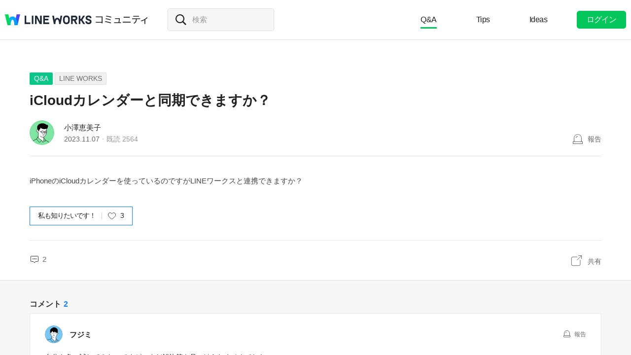

--- FILE ---
content_type: text/html;charset=UTF-8
request_url: https://community.worksmobile.com/jp/posts/7508
body_size: 8245
content:
<!doctype html>
<html xmlns="http://www.w3.org/1999/xhtml" lang="ja">
<head>
    <html xmlns="http://www.w3.org/1999/xhtml">

    <!-- Google Tag Manager -->
    <script>
        var serviceType = 'community';
        var country = 'jp';
        var gtmCode = '';

        if(serviceType == 'community') {
        	gtmCode = 'GTM-5F38Q3H';
        } else if(serviceType == 'forum' && country == 'kr') {
			gtmCode = 'GTM-KKRMZ98';
        } else if(serviceType == 'forum' && country == 'jp') {
			gtmCode = 'GTM-WS9QDK9';
		}

        (function(w,d,s,l,i){w[l]=w[l]||[];w[l].push(
		{'gtm.start': new Date().getTime(),event:'gtm.js'}
    	);var f=d.getElementsByTagName(s)[0],
		j=d.createElement(s),dl=l!='dataLayer'?'&l='+l:'';j.async=true;j.src=
		'https://www.googletagmanager.com/gtm.js?id='+i+dl;f.parentNode.insertBefore(j,f);
	    })(window,document,'script','dataLayer',gtmCode);
    </script>
    <!-- End Google Tag Manager -->


    <meta http-equiv="Content-Type" content="text/html; charset=UTF-8">
    <meta content="IE=edge" http-equiv="X-UA-Compatible">
    <meta name="viewport" content="width=device-width,initial-scale=1.0,minimum-scale=1.0,maximum-scale=1.0">
    <link rel="shortcut icon" type="image/png"
          href="/favicon.ico">
    <html><link href="/jp/css/community.c224256c84913f0.css" rel="stylesheet">

    
    <!-- 메타 태그 정의 ogtag, twitter tag, seo -->
    
    
    <title>iCloudカレンダーと同期できますか？ - LINE WORKS - LINE WORKSコミュニティ</title>
    
    <meta name="description" content="iPhoneのiCloudカレンダーを使っているのですがLINEワークスと連携できますか？">
    <meta property="og:locale" content="ja_JP">
    <meta property="og:type" content="article">
    <meta property="og:title" content="iCloudカレンダーと同期できますか？">
    <meta property="og:description" content="iPhoneのiCloudカレンダーを使っているのですがLINEワークスと連携できますか？">
    <meta property="og:url" content="http://community.worksmobile.com/jp/posts/7508">
    <meta property="og:image" content="https://static.worksmobile.net/static/wm/developers/LW_BI_Appicon@2x.png">
    <meta property="og:site_name" content="LINE WORKSコミュニティ">
    <meta name="twitter:card" content="summary">
    <meta name="twitter:title" content="iCloudカレンダーと同期できますか？">
    <meta name="twitter:description" content="iPhoneのiCloudカレンダーを使っているのですがLINEワークスと連携できますか？">
    <meta name="twitter:url" content="http://community.worksmobile.com/jp/posts/7508">
    <meta name="twitter:image" content="https://static.worksmobile.net/static/wm/developers/LW_BI_Appicon@2x.png">
    <meta name="twitter:site" content="LINE WORKSコミュニティ">
    <meta name="twitter:creator" content="LINE WORKSコミュニティ">



    
        <meta name="google-site-verification" content="7UYIulutLgVTZ7KjpBTsHMkW9M9Q2qYWpjXF88I98oQ"/>
    
</head>
<!-- [D] language class : ko_KR / en_US / ja_JP / zh_TW / zh_CN  -->
<body class="ja_JP"
      data-locale="ja_JP">

<a href="#content" class="skip">Content</a>

<!-- [D] if main page, add .main class -->
<!-- [D] if width of document less than 1000px, add .mobile class -->
<div class="ly_mobile _layer_mobile" style="display: none; z-index: 40;">
    <div class="ly_box ly_report _layer_report" style="display: none;">
    <h3 class="h_tit">報告理由</h3>
    <ul class="option">
        <li><input type="radio" value="SPAM" class="chkbox" id="chk_report1" name="report_reason" checked=""><label for="chk_report1" class="chkbox">スパム</label></li>
        <li><input type="radio" value="PRIVACY" class="chkbox" id="chk_report2" name="report_reason"><label for="chk_report2" class="chkbox">個人情報の漏洩</label></li>
        <li><input type="radio" value="LEWDNESS" class="chkbox" id="chk_report3" name="report_reason"><label for="chk_report3" class="chkbox">倫理や著作権の違反</label></li>
        <li><input type="radio" value="PROMOTIONAL" class="chkbox" id="chk_report4" name="report_reason"><label for="chk_report4" class="chkbox">広告・宣伝行為</label></li>
        <li>
            <input type="radio" value="ETC" class="chkbox" id="chk_report5" name="report_reason"><label for="chk_report5" class="chkbox">その他</label>
            <p class="inpbox"><input type="text" class="_report_detail" disabled placeholder="その他の理由を入力してください。" maxlength="100"></p>
            <p class="lnk">
                <a href="/jp/terms" target="_blank">利用規約見る</a>
                
            </p>
        </li>
    </ul>
    <div class="btns">
        <button type="button" class="btn _btn_cancel">キャンセル</button>
        <button type="button" class="btn point _btn_ok"><strong>OK</strong></button>
    </div>
</div>
    <div class="ly_box ly_social _layer_social" style="display: none;">
    <h3 class="h_tit">共有する</h3>
    <div class="sns_share">
        <button type="button" class="facebook _facebook">Facebook</button>
        <button type="button" class="twitter _twitter">Twitter</button>
        
    </div>
    <div class="copy_url">
        <strong id="shareUrl" class="_share_url">http://community.wm/v/001ddddfadfadfadfadfafdasdasf</strong>
        <button type="button" id="copyUrl" class="_btn_copy_url">URLをコピー</button>
    </div>
    <div class="btns single">
        <button type="button" class="btn _btn_cancel">キャンセル</button>
    </div>
</div>
    <div class="ly_content _alert_layer" style="display: none;">
    <h3 class="blind"></h3>
    <div class="ly_inner">
        <h4 class="_alert_message"></h4>
        <div class="btn_area">
            <button type="button" class="btn tx_point _alert_ok">OK</button>
        </div>
    </div>
</div>
    <div class="ly_content _confirm_layer" style="display: none;">
    <h3 class="blind"></h3>
    <div class="ly_inner">
        <h4 class="_confirm_title"></h4>
        <p class="text _confirm_body"></p>
        <div class="btn_area">
            <button type="button" class="btn _confirm_cancel">キャンセル</button>
            <button type="button" class="btn tx_point _confirm_ok">OK</button>
        </div>
    </div>
</div>
</div>
<!-- layer -->
<div id="community" class="
      view_page
      
      
      on_board
      ">
    <div id="" class="community_inner _community_inner">
        <html xmlns="http://www.w3.org/1999/xhtml">
<header class="_header" id="header">
    <div class="wrap">
        <h1 class="lineworks _lineworks"><a href="https://line-works.com" target="_blank">@BRAND@ WORKS</a></h1>
        <h2 class="community _community"><a href="/jp">コミュニティ</a></h2>

        <!-- [D] 검색어 입력창 포커스시, .open 클래스 추가해주세요. -->
        <div class="srch_wrap _search_root _searchWrap">
            <div class="search_input">
                    <span class="input_area">
                        <label for="srch_input" class="blind">検索</label>
                        <input type="text" id="srch_input" placeholder="検索" class="_search_input" name="検索">
                    </span>
            </div>
        </div>
        <div class="util">
            <!--for subPage-->
            <ul class="menu board">
                <li class="selected"
                    value="1001">
                    <a class="menu_link" href="/jp/posts?boardNo=1001">Q&amp;A</a>
                </li>
                <li value="1002">
                    <a class="menu_link" href="/jp/posts?boardNo=1002">Tips</a>
                </li>
                <li value="1003">
                    <a class="menu_link" href="/jp/posts?boardNo=1003">Ideas</a>
                </li>
            </ul>
            <ul class="menu">
                <li><a target="_blank" href="https://help.worksmobile.com/jp">ヘルプセンター</a></li>
            </ul>
            
            <button type="button" class="btn point _btnLogin"><strong>ログイン</strong></button>
        </div>
        
        
    </div>

    
</header>

        
    
    


        
    
    <div class="tabs">
        <ul class="tab_list _select_board" data-board_no="1001">
            <li class="selected"
                value="1001">
                <a href="/jp/posts?boardNo=1001">Q&amp;A</a>
            </li>
            <li value="1002">
                <a href="/jp/posts?boardNo=1002">Tips</a>
            </li>
            <li value="1003">
                <a href="/jp/posts?boardNo=1003">Ideas</a>
            </li>
        </ul>
    </div>


        <div class="community_container _community_container">
            
    <div id="contents">
        <input id="postNo" type="hidden" value="7508">
        <input id="postWriterMemberUsid" type="hidden" value="120002502287621">
        <input id="device" type="hidden" value="MOBILE">
        <input id="scrollToCommentNo" type="hidden" value="">
        <button class="_copy_proxy" style="display:none;"></button>
        <div class="article _post_wrapper">
            <div class="wrap">
                <div class="h_box">
                    
    <div class="cate_badge">
                        <span class="category qna  "><a
                                href="/jp/posts?boardNo=1001">Q&amp;A</a></span>
        <span class="category"><a href="/jp/posts?boardNo=1001&amp;categoryNo=3">LINE WORKS</a></span>
    </div>

                    <h3 class="h_tit">iCloudカレンダーと同期できますか？</h3>
                </div>
                <div class="infor_box">
                    <div class="profile">
                        <p class="thmb"><a href="/jp/members/120002502287621/posts"><img
                                src="https://static.worksmobile.net/static/pwe/wm/community/profile/profile-04-152.svg"></a>
                        </p>
                        <p class="name"><a href='/jp/members/120002502287621/posts'>小澤恵美子</a></p>
                        <p class="infor"><span class="date">2023.11.07</span><span class="count">既読 <em>2564</em></span></p>
                    </div>
                    <div class="ctrl">
                        <button type="button" class="btn_report _btn_report" >報告</button>
                        
                    </div>

                    <div class="ly_more _option_layer_for_close _post_modify_layer" style="display: none;top: 56px;right: 0;" >
                        <button type="button" class="_btn_modify">修正</button>
                        <button type="button" class="_btn_remove">削除</button>
                    </div>
                </div>

                <div class="ct_box" >iPhoneのiCloudカレンダーを使っているのですがLINEワークスと連携できますか？</div>

                <div class="like_box _like_box">
                    <input type="checkbox" id="like_post" name="likeit" class="blind">
                    <label for="like_post" class="label_like _like_label">
                        
                            <span class="text">私も知りたいです！</span>
                            
                            
                        
                        
                        <span class="state _like_count">3</span></label>
                    <div class="tooltip">投稿に新しいコメントが追加されましたら通知を送信します。</div>
                </div>

                

                <div class="social_box _social_box">
                    <div class="utile">
                        <span class="comment _comment_count">2</span>
                    </div>
                    <div class="url">
                        <button type="button" class="btn_share _btn_share">共有</button>
                    </div>
                </div>
            </div>
        </div>
        <div class="wrap comment _comment_list_wrapper">
    
    <h3 class="h_tit">コメント<em class='_comment_count'>2</em></h3>
    
    <ul class="box" id="ulCommentList" style="display:block">
        
            
    <li class="cmt _comment_wrapper" value="15648">
        <p class="alert">업데이트 된 답글입니다.</p>
        
    <div class="profile _profile">
        <p class="thmb"><a href="/jp/members/110001721737001/posts"><img
                src="https://ssl.pstatic.net/static/pwe/wm/community/profile/profile-02-152.svg"></a>
        </p>
        
        <p class="name _name">
            <a href="/jp/members/110001721737001/posts">フジミ</a>
            
        </p>
        <div class="menu">
            <button type="button"
                    class="btn_report _btn_comment_report"><i>報告</i></button>
            
            
        </div>
    </div>

    <div class="ct _body" data-original-comment="自分も色々試してみたのですが、まだ解決策を見つけられませんでした。">
        
        自分も色々試してみたのですが、まだ解決策を見つけられませんでした。
    </div>

    
    
    <p class="date">2023.11.07</p>
    <div class="utile _comment_utile_wrapper">
        
        <div class="likeitbox">
            <input type="checkbox" id="false_comment_like_15648" name="likeit_cmt2"><label for="false_comment_like_15648" class="like _comment_like_label"><i>いいね</i></label>
            <span class="likeit _comment_like_count">0</span>
        </div>
        <button type="button" class="btn_share _btn_share">共有</button>
    </div>

    </li>

        
            
    <li class="cmt _comment_wrapper" value="15649">
        <p class="alert">업데이트 된 답글입니다.</p>
        
    <div class="profile _profile">
        <p class="thmb"><a href="/jp/members/120002502287621/posts"><img
                src="https://static.worksmobile.net/static/pwe/wm/community/profile/profile-04-152.svg"></a>
        </p>
        
        <p class="name _name">
            <a href="/jp/members/120002502287621/posts">小澤恵美子</a>
            <i class="ico_writer">投稿者</i>
        </p>
        <div class="menu">
            <button type="button"
                    class="btn_report _btn_comment_report"><i>報告</i></button>
            
            
        </div>
    </div>

    <div class="ct _body" data-original-comment="ありがとうございます。
iCloudのカレンダーと連絡先がインポートエクスポート出来たらこんなに便利なものはないんですけどね。">
        
        ありがとうございます。<br>iCloudのカレンダーと連絡先がインポートエクスポート出来たらこんなに便利なものはないんですけどね。
    </div>

    
    
    <p class="date">2023.11.07</p>
    <div class="utile _comment_utile_wrapper">
        
        <div class="likeitbox">
            <input type="checkbox" id="false_comment_like_15649" name="likeit_cmt2"><label for="false_comment_like_15649" class="like _comment_like_label"><i>いいね</i></label>
            <span class="likeit _comment_like_count">0</span>
        </div>
        <button type="button" class="btn_share _btn_share">共有</button>
    </div>

    </li>

        
    </ul>

    
    <!-- [D] 첨부파일 업로드 시 .inc_file 클래스 추가 -->
    

    
    <script id="comment_modify_template" type="text/x-handlebars-template">
        <li class="cmt _comment_modify_wrapper" value="{{commentNo}}">
            <div class="profile">
                <p class="thmb"><img src="{{profileImageUrl}}" ></p>
                <p class="name">
                    <span class="inner">
                    {{#ifCond reward '>' '0'}}
                        <em class="ico_reward"></em>
                    {{/ifCond}}
                    {{name}}
                    </span>
                </p>
                <div class="menu">
                    <button type="button" class="btn_cancel_edit _comment_modify_cancel">キャンセル</button>
                </div>
            </div>
            <div class="ct fm_cmt _form_comment {{includeFile}} {{includeSticker}}">
                <div class="txtarea chk_byte">
                    <textarea class="_comment_body" rows="3" cols="50" placeholder="コメントを入力してください。">{{body}}</textarea>
                </div>
                <div class="action">
                    <div class="att_file">
                        <button type="button" class="btn_file _attach_file"><i>파일 첨부</i></button>
                        <button type="button" class="btn_sticker _btn_sticker"><i>스티커 첨부</i></button>
                        <div class="file_list">
                            <p class="file"><img class="_image_comment" src="{{imageUrl}}"><button type="button" class="remove _file_remove"><i>파일 제거</i></button></p>
                        </div>
                        <div class="ly_sticker _ly_sticker _option_layer_for_close" style="display:none;left:0;bottom:50px">
                            <!-- sticker -->
                            <div class="sticker_wrap _sticker_wrap" style="display: block">
                                <!-- category -->
                                <div class="cate_st _cate_st">
                                    <ul style="left: 36px" class="_comment_package_wrapper">
                                        <li class="selected"><button class="recent"><span class="blind">Recently used</span></button></li>

                                    </ul>
                                        <!-- [D] If the btn hide, add class "disabled" -->
                                    <button class="btn_cate_prev"><i class="ico_arr">previous</i></button>
                                    <button class="btn_cate_next"><i class="ico_arr">next</i></button>
                                </div>
                                        <!-- sticker list -->
                                        <!-- [D] if focus .list_sticker, add class '.focus' -->
                                        <!-- [D] if focus .list_sticker > .preview_st, add class '.focusin' -->
                                <div class="list_sticker _list_sticker">
                                    <div class="scroller _comment_sticker_list_wrapper">
                                    </div>
                                </div>
                            </div>
                        </div>
                    </div>
                    <button type="button" class="btn_submit _comment_write_submit">書き込む</button>
                </div>
            </div>

        </li>
    </script>

    
    <script id="comment_inner_template" type="text/x-handlebars-template">
        <div class="profile _profile">
            <p class="thmb"><a href="/{{country}}/members/{{comment.member.memberUsid}}/posts"><img
                    src="{{comment.member.profileImageUrl}}"
                    onerror="this.src='https://static.worksmobile.net/static/pwe/wm/common/img_profile.svg'"></a></p>
            <p class="name _name" {{isSameWriter}}>
                <a href="/{{country}}/members/{{comment.member.memberUsid}}/posts">
                    {{#ifCond comment.member.badgeType '==' 'REWARD'}}
                    <em class="ico_reward"></em>
                    {{/ifCond}}
                    {{comment.member.memberName}}
                </a>
                {{#if isSameWriter}}
                <i class="ico_writer">投稿者</i>
                {{/if}}
            </p>
            {{#if showOptionMenu}}
            <div class="menu">
                <button type="button" class="btn_more selected _comment_option"><i>메뉴 더보기</i></button>
                <div class="ly_more _option_layer_for_close _comment_option_layer"
                     style="top: 25px; right: 0px; display : none">
                    <button type="button" class="_modify">修正</button>
                    <button type="button" class="_delete">削除</button>
                </div>
            </div>
            {{/if}}
        </div>

        <div class="ct _body" data-original-comment="{{comment.body}}">
            {{#if isBestComment}}
            <em class="best_badge"></em>
            {{/if}}
            {{textToHtml comment.body}}
        </div>
        {{#if stickerUrl}}
        <p class="sticker _sticker">
            <img src="{{stickerUrl}}" loading="lazy">
        </p>
        {{else if imageData}}
        <div class="att_file _att_file">
            <p class="file">
                <!-- 썸네일 시간차 이슈로 data 을 보여준다. -->
                <img src="{{imageData}}" image-url="{{imageUrl}}">
            </p>
        </div>
        {{/if}}

        <p class="date">{{dateFormat comment.registerDate}}</p>
        <div class="utile _comment_utile_wrapper">
            {{#ifCond isShowBestBox '===' true}}
            <div class="bestitbox">
                <input class="_comment_best_checkbox" type="checkbox" id="{{concat 'comment_best_' comment.commentNo}}"
                       name="bestit_cmt2" {{#ifCond comment.bestYn '===' 'Y'}} checked="checked" {{/ifCond}}><label
                    for="{{concat 'comment_best_' comment.commentNo}}" class="best">
                {{#ifCond comment.bestYn '===' 'Y'}}
                    <i>BEST取消</i>
                {{/ifCond}}
                {{#ifCond comment.bestYn '===' 'N'}}
                    <i>BEST選択</i>
                {{/ifCond}}
                </label>
                <span class="text"></span>
            </div>
            {{/ifCond}}
            <div class="likeitbox">
                <input type="checkbox" id="{{concat 'comment_like_' comment.commentNo}}" name="likeit_cmt2"
                       {{#ifCond comment.likeYn '===' 'Y'}} checked="checked" {{/ifCond}}><label
                    for="{{concat 'comment_like_' comment.commentNo}}" class="like"><i>いいね</i></label>
                <span class="likeit _comment_like_count">{{comment.likeCount}}</span>
            </div>
            <button type="button" class="btn_share _btn_share">共有</button>
        </div>
    </script>

    
    <script id="comment_add_template" type="text/x-handlebars-template">
        <li class="cmt _comment_wrapper" value="{{comment.commentNo}}">
            {{#> commentInner}}
            {{/ commentInner}}
        </li>
    </script>

    
    <script id="comment_best_box_template" type="text/x-handlebars-template">
        <div class="box best _comment_best_box">
            <h3 class="b_tit">投稿者がBESTに選択したコメントです。</h3>
            <div class="cmt _comment_wrapper" value="{{comment.commentNo}}">
                {{#> commentInner}}
                {{/ commentInner}}
            </div>
        </div>
    </script>

    <div class="fm_visitor">
        <button type="button" class="btn _login">ログインしてコメントする</button>
    </div>
    <ul><li class="inventory type_text"><div class="inventory_head"><strong class="topic"><div class="category">BEST</div>人気急上昇トレンドキーワード</strong></div><div class="inventory_inner"><div class="flicking"><ul class="inventory_list"><li class="inventory_item"><a href="https://search.worksmobile.com/jp/guide?q=%E3%83%A9%E3%82%A4%E3%83%B3%E3%83%AF%E3%83%BC%E3%82%AF%E3%82%B9%20%E3%82%B0%E3%83%AB%E3%83%BC%E3%83%97%20%E3%83%A1%E3%83%B3%E3%83%90%E3%83%BC%E8%BF%BD%E5%8A%A0" target="">ラインワークス グループ メンバー追加</a></li><li class="inventory_item"><a href="https://search.worksmobile.com/jp/help?q=%E5%A4%96%E9%83%A8%E9%80%A3%E6%90%BA" target="">外部連携</a></li><li class="inventory_item"><a href="https://search.worksmobile.com/jp/community?q=%E3%83%A1%E3%83%B3%E3%83%90%E3%83%BC%E5%89%8A%E9%99%A4" target="">メンバー削除</a></li><li class="inventory_item"><a href="https://search.worksmobile.com/jp/community?q=%E3%83%A9%E3%82%A4%E3%83%B3%E3%83%AF%E3%83%BC%E3%82%AF%E3%82%B9%20%E3%82%B0%E3%83%AB%E3%83%BC%E3%83%97%20%E9%80%80%E4%BC%9A" target="">ラインワークス グループ 退会</a></li><li class="inventory_item"><a href="https://search.worksmobile.com/jp/help?q=%E3%83%AD%E3%82%B0%E3%82%A4%E3%83%B3%E3%81%A7%E3%81%8D%E3%81%AA%E3%81%84" target="">ログインできない</a></li></ul><ul class="inventory_list"><li class="inventory_item"><a href="https://search.worksmobile.com/jp/community?q=%E3%83%A9%E3%82%A4%E3%83%B3%E3%83%AF%E3%83%BC%E3%82%AF%E3%82%B9%20%E5%86%99%E7%9C%9F%20%E9%80%81%E3%82%8C%E3%81%AA%E3%81%84" target="">ラインワークス 写真 送れない</a></li><li class="inventory_item"><a href="https://search.worksmobile.com/jp/help?q=%E9%80%80%E8%81%B7" target="">退職</a></li><li class="inventory_item"><a href="https://search.worksmobile.com/jp/community?q=%E5%BC%95%E3%81%8D%E7%B6%99%E3%81%8E" target="">引き継ぎ</a></li><li class="inventory_item"><a href="https://search.worksmobile.com/jp/guide?q=%E3%83%91%E3%82%B9%E3%83%AF%E3%83%BC%E3%83%89%E5%A4%89%E6%9B%B4" target="">パスワード変更</a></li><li class="inventory_item"><a href="https://search.worksmobile.com/jp/guide?q=%E4%BC%91%E6%9A%87" target="">休暇</a></li></ul></div></div></li></ul>
    <div class="post_nav">
        <div class="post"><i class="tit">前の投稿</i><a
                href="/jp/posts/7509" class="sbj">多人数での音声通話が聞き取りづらいですが何か設定はありますか？</a></div>
        <div class="post"><i class="tit">次の投稿</i><a
                href="/jp/posts/7507" class="sbj">PC版でのアカウント切替</a>
        </div>
    </div>
    <div class="ft_box">
        <a href="#" class="link_back _btn_move_list">リスト</a>
        <div class="btn_box">
            <p class="desc">まだ、解決できませんか？ <br> 今すぐ実際に使用しているLINE WORKSユーザーに質問してみましょう。</p>
            <button type="button" class="btn_write _btn_write">質問する</button>
        </div>
    </div>
</div>
    </div>
    
    <script type="application/ld+json">{"mainEntity":{"answerCount":2,"dateCreated":"2023-11-06T20:14:23Z","@type":"Question","author":{"@type":"Person","name":"小澤恵美子"},"name":"iCloudカレンダーと同期できますか？","text":"iPhoneのiCloudカレンダーを使っているのですがLINEワークスと連携できますか？","upvoteCount":3,"suggestedAnswer":[{"dateCreated":"2023-11-07T02:22:36Z","@type":"Answer","author":{"@type":"Person","name":"フジミ"},"text":"自分も色々試してみたのですが、まだ解決策を見つけられませんでした。","url":"https:\/\/community.worksmobile.com\/jp\/posts\/7508?scrollToCommentNo=15648","upvoteCount":0},{"dateCreated":"2023-11-07T02:24:35Z","@type":"Answer","author":{"@type":"Person","name":"小澤恵美子"},"text":"ありがとうございます。\niCloudのカレンダーと連絡先がインポートエクスポート出来たらこんなに便利なものはないんですけどね。","url":"https:\/\/community.worksmobile.com\/jp\/posts\/7508?scrollToCommentNo=15649","upvoteCount":0}]},"@type":"QAPage","@context":"https:\/\/schema.org"}</script>


            <html xmlns="http://www.w3.org/1999/xhtml">
<div id="footer">
    <div class="inner_cover">
        <div class="nav_cover">
            <h3>LINE WORKS コミュニティ</h3>
            <ul class="link">
                <li><a href="/jp/posts?boardNo=1001">Q&amp;A</a></li>
                <li><a href="/jp/posts?boardNo=1002">Tips</a></li>
                <li><a href="/jp/posts?boardNo=1003">Ideas</a></li>
            </ul>
        </div>
        <div class="nav_cover nav_cover_biz">
            <h3>LINE WORKS</h3>
            <ul class="link">
                <li><a target="_blank" href="https://line-works.com">LINE WORKS 紹介</a></li>
                <li><a target="_blank" href="https://line-works.com/download/">ダウンロード</a></li>
                <li><a target="_blank" href="https://help.worksmobile.com/jp">ヘルプセンター</a></li>
                <li class="this"><a href="https://community.worksmobile.com/jp/">コミュニティ</a></li>
                <li><a target="_blank" href="https://developers.worksmobile.com/jp/">Developers</a></li>
            </ul>
        </div>
    </div>

    <div class="copyright">
        <div class="inner_cover">
            <address>ⓒ LINE WORKS Corp.</address>
            <h3 class="blind">コミュニティ利用規約</h3>
            <ul class="terms">
                <li>
                    <a href="/jp/terms">コミュニティ利用規約</a>
                </li>
            </ul>
            <h3 class="blind">SNS</h3>
            <ul class="sns_link">
                <li><a href="https://www.youtube.com/channel/UCjWj1hW5UlsEzf1YZ8zAGcQ" target="_blank" class="youtube"><i class="blind">Youtube</i></a></li>
                <li><a href="https://line.me/R/ti/p/@line_works?from=page&openQrModal=true&searchId=line_works"
                       target="_blank" class="line"><i class="blind">LINE</i></a></li>
                <li><a href="https://twitter.com/lineworks_jp" target="_blank" class="twitter"><i class="blind">Twitter</i></a></li>
                <li><a href="https://www.facebook.com/worksmobilejapan/" target="_blank" class="facebook"><i class="blind">Facebook</i></a></li>
            </ul>
        </div>
    </div>
</div>

        </div>
    </div>
</div>
<!-- script 에서 사용할 데이터-->


<div id="properties" style="display:none;" data-servicetype="community" data-country="jp" data-ismobile="false"></div>
<div id="urlProperties" style="display:none;" data-storageUrl="https://storage.worksmobile.com"></div>
<!-- js -->

    <script src="/jp/js/vendors.c224256c84913f0.js"></script><script src="/jp/js/1.c224256c84913f0.js"></script><script src="/jp/js/header.c224256c84913f0.js"></script><script src="/jp/js/default.c224256c84913f0.js"></script><script src="/jp/js/footer.c224256c84913f0.js"></script><script src="/jp/js/postDetail.c224256c84913f0.js"></script>

</body>
</html>

--- FILE ---
content_type: text/javascript;charset=UTF-8
request_url: https://community.worksmobile.com/jp/js/header.c224256c84913f0.js
body_size: 36472
content:
!function(t){function e(e){for(var n,a,c=e[0],u=e[1],s=e[2],f=0,p=[];f<c.length;f++)a=c[f],Object.prototype.hasOwnProperty.call(o,a)&&o[a]&&p.push(o[a][0]),o[a]=0;for(n in u)Object.prototype.hasOwnProperty.call(u,n)&&(t[n]=u[n]);for(l&&l(e);p.length;)p.shift()();return i.push.apply(i,s||[]),r()}function r(){for(var t,e=0;e<i.length;e++){for(var r=i[e],n=!0,c=1;c<r.length;c++){var u=r[c];0!==o[u]&&(n=!1)}n&&(i.splice(e--,1),t=a(a.s=r[0]))}return t}var n={},o={5:0},i=[];function a(e){if(n[e])return n[e].exports;var r=n[e]={i:e,l:!1,exports:{}};return t[e].call(r.exports,r,r.exports,a),r.l=!0,r.exports}a.m=t,a.c=n,a.d=function(t,e,r){a.o(t,e)||Object.defineProperty(t,e,{enumerable:!0,get:r})},a.r=function(t){"undefined"!=typeof Symbol&&Symbol.toStringTag&&Object.defineProperty(t,Symbol.toStringTag,{value:"Module"}),Object.defineProperty(t,"__esModule",{value:!0})},a.t=function(t,e){if(1&e&&(t=a(t)),8&e)return t;if(4&e&&"object"==typeof t&&t&&t.__esModule)return t;var r=Object.create(null);if(a.r(r),Object.defineProperty(r,"default",{enumerable:!0,value:t}),2&e&&"string"!=typeof t)for(var n in t)a.d(r,n,function(e){return t[e]}.bind(null,n));return r},a.n=function(t){var e=t&&t.__esModule?function(){return t.default}:function(){return t};return a.d(e,"a",e),e},a.o=function(t,e){return Object.prototype.hasOwnProperty.call(t,e)},a.p="${country}/js/";var c=window.webpackJsonp=window.webpackJsonp||[],u=c.push.bind(c);c.push=e,c=c.slice();for(var s=0;s<c.length;s++)e(c[s]);var l=u;i.push([324,0,1]),r()}({15:function(t,e,r){"use strict";r.d(e,"a",(function(){return i}));var n=r(0),o=r.n(n),i=function(t){return o()("._option_layer_for_close").not(t).hide()}},17:function(t,e,r){"use strict";function n(t){return(n="function"==typeof Symbol&&"symbol"==typeof Symbol.iterator?function(t){return typeof t}:function(t){return t&&"function"==typeof Symbol&&t.constructor===Symbol&&t!==Symbol.prototype?"symbol":typeof t})(t)}function o(t,e){for(var r=0;r<e.length;r++){var n=e[r];n.enumerable=n.enumerable||!1,n.configurable=!0,"value"in n&&(n.writable=!0),Object.defineProperty(t,f(n.key),n)}}function i(t,e,r){return e=l(e),function(t,e){if(e&&("object"===n(e)||"function"==typeof e))return e;if(void 0!==e)throw new TypeError("Derived constructors may only return object or undefined");return function(t){if(void 0===t)throw new ReferenceError("this hasn't been initialised - super() hasn't been called");return t}(t)}(t,u()?Reflect.construct(e,r||[],l(t).constructor):e.apply(t,r))}function a(t){var e="function"==typeof Map?new Map:void 0;return(a=function(t){if(null===t||!function(t){try{return-1!==Function.toString.call(t).indexOf("[native code]")}catch(e){return"function"==typeof t}}(t))return t;if("function"!=typeof t)throw new TypeError("Super expression must either be null or a function");if(void 0!==e){if(e.has(t))return e.get(t);e.set(t,r)}function r(){return c(t,arguments,l(this).constructor)}return r.prototype=Object.create(t.prototype,{constructor:{value:r,enumerable:!1,writable:!0,configurable:!0}}),s(r,t)})(t)}function c(t,e,r){if(u())return Reflect.construct.apply(null,arguments);var n=[null];n.push.apply(n,e);var o=new(t.bind.apply(t,n));return r&&s(o,r.prototype),o}function u(){try{var t=!Boolean.prototype.valueOf.call(Reflect.construct(Boolean,[],(function(){})))}catch(t){}return(u=function(){return!!t})()}function s(t,e){return(s=Object.setPrototypeOf?Object.setPrototypeOf.bind():function(t,e){return t.__proto__=e,t})(t,e)}function l(t){return(l=Object.setPrototypeOf?Object.getPrototypeOf.bind():function(t){return t.__proto__||Object.getPrototypeOf(t)})(t)}function f(t){var e=function(t,e){if("object"!=n(t)||!t)return t;var r=t[Symbol.toPrimitive];if(void 0!==r){var o=r.call(t,e||"default");if("object"!=n(o))return o;throw new TypeError("@@toPrimitive must return a primitive value.")}return("string"===e?String:Number)(t)}(t,"string");return"symbol"==n(e)?e:e+""}r.d(e,"a",(function(){return p}));var p=function(t){function e(t){var r,n,o,a;return function(t,e){if(!(t instanceof e))throw new TypeError("Cannot call a class as a function")}(this,e),r=i(this,e),n=r,a=void 0,(o=f(o="redirectUrl"))in n?Object.defineProperty(n,o,{value:a,enumerable:!0,configurable:!0,writable:!0}):n[o]=a,Object.setPrototypeOf(r,(this instanceof e?this.constructor:void 0).prototype),r.redirectUrl=t,r}return function(t,e){if("function"!=typeof e&&null!==e)throw new TypeError("Super expression must either be null or a function");t.prototype=Object.create(e&&e.prototype,{constructor:{value:t,writable:!0,configurable:!0}}),Object.defineProperty(t,"prototype",{writable:!1}),e&&s(t,e)}(e,t),r=e,n&&o(r.prototype,n),a&&o(r,a),Object.defineProperty(r,"prototype",{writable:!1}),r;var r,n,a}(a(Error))},21:function(t,e,r){"use strict";r.d(e,"b",(function(){return u}));var n=r(14),o=r.n(n),i=r(1),a=r.n(i),c=r(4);o.a.registerHelper("dateFormat",(function(t){var e=a()(t),r=a()().set("hour",0).set("minute",0).set("second",0);return e.isAfter(r)?e.format("HH:mm"):e.format("YYYY.MM.DD")})),o.a.registerHelper("replaceSpace",(function(t){return t?t.replace(/\s/gi,"-"):t})),o.a.registerHelper("concat",(function(t,e){return t+e})),o.a.registerHelper("textToHtml",(function(t){var e=c.a.escapeHtmlAndAddLink(t);return new o.a.SafeString(e)})),o.a.registerHelper("ifCond",(function(t,e,r,n){switch(e){case"==":case"===":return t===r?n.fn(this):n.inverse(this);case"!=":case"!==":return t!==r?n.fn(this):n.inverse(this);case"<":return t<r?n.fn(this):n.inverse(this);case"<=":return t<=r?n.fn(this):n.inverse(this);case">":return t>r?n.fn(this):n.inverse(this);case">=":return t>=r?n.fn(this):n.inverse(this);case"&&":return t&&r?n.fn(this):n.inverse(this);case"||":return t||r?n.fn(this):n.inverse(this);default:return n.inverse(this)}})),o.a.registerHelper("isNotHostWorksMobile",(function(t){return!function(t){try{return new URL(t).host}catch(t){return console.error("url parse error",t),""}}(t).toLowerCase().includes("worksmobile")}));var u=function(t,e){var r="";return"function"==typeof e[Symbol.iterator]?e.forEach((function(e){r+=t(e)})):r=t(e),r};e.a=o.a},240:function(t,e,r){"use strict";r.r(e),r.d(e,"default",(function(){return j}));var n=r(0),o=r.n(n),i=r(4),a=r(2),c=r(21),u=r(7);function s(t){return(s="function"==typeof Symbol&&"symbol"==typeof Symbol.iterator?function(t){return typeof t}:function(t){return t&&"function"==typeof Symbol&&t.constructor===Symbol&&t!==Symbol.prototype?"symbol":typeof t})(t)}function l(t,e){for(var r=0;r<e.length;r++){var n=e[r];n.enumerable=n.enumerable||!1,n.configurable=!0,"value"in n&&(n.writable=!0),Object.defineProperty(t,p(n.key),n)}}function f(t,e,r){return(e=p(e))in t?Object.defineProperty(t,e,{value:r,enumerable:!0,configurable:!0,writable:!0}):t[e]=r,t}function p(t){var e=function(t,e){if("object"!=s(t)||!t)return t;var r=t[Symbol.toPrimitive];if(void 0!==r){var n=r.call(t,e||"default");if("object"!=s(n))return n;throw new TypeError("@@toPrimitive must return a primitive value.")}return("string"===e?String:Number)(t)}(t,"string");return"symbol"==s(e)?e:e+""}var h=function(){return t=function t(e,r){!function(t,e){if(!(t instanceof e))throw new TypeError("Cannot call a class as a function")}(this,t),f(this,"$root",void 0),f(this,"$body",o()("body")),f(this,"$inputBox",o()("#search_home")),f(this,"closeProfile",void 0),f(this,"templateQuickButton",c.a.compile(o()("#template-quick-button").html())),this.$root=e,this.attachEvent(),this.closeProfile=r},(e=[{key:"attachEvent",value:function(){var t=this;this.$root.on("click","._btn_gnb_search",(function(){t.clearKeyword(),t.$body.toggleClass("show_search"),t.$body.hasClass("show_search")?(t.loadRandomSearchKeyword(),t.$inputBox.trigger("focus")):o()("._quick_button").html(""),t.closeProfile()})),this.$root.on("click","._btn_search_box_close",(function(){t.closeSearchBox()})),this.attachInputBoxEvent(),this.attachQuickButtonClick()}},{key:"closeSearchBox",value:function(){o()("body").removeClass("show_search"),o()("._quick_button").html("")}},{key:"attachInputBoxEvent",value:function(){var t=this;this.$inputBox.on("focusin",(function(t){o()(t.currentTarget).parent(".input_box").addClass("focus")})).on("focusout",(function(t){o()(t.currentTarget).parent(".input_box").removeClass("focus")})),this.$root.on("keydown","input",(function(e){229===e.keyCode||e.target.selectionStart!==e.target.selectionEnd||"Enter"===e.key&&t.goToSearchPage(t.getKeyword())}))}},{key:"goToSearchPage",value:function(t){if(t.trim().length>0){var e=i.a.makeUri("/search?q=".concat(encodeURIComponent(t)));u.a.isMobile()?window.location.href=e:window.open(e)}else alert(a.a.t("메인_검색어입력유도문구"))}},{key:"getKeyword",value:function(){return this.$inputBox.val()}},{key:"clearKeyword",value:function(){this.$inputBox.val("")}},{key:"loadRandomSearchKeyword",value:function(){var t=this;o.a.get(i.a.makeUri("/api/search/random-keyword")).then((function(e){var r=e.keywords,n=o()("._quick_button");null!=r&&r.forEach((function(e){var r=t.templateQuickButton(e);n.append(r)}))}))}},{key:"attachQuickButtonClick",value:function(){var t=this;this.$root.on("click","._quick_button li","click",(function(e){e.preventDefault();var r=o()(e.currentTarget).text().trim();t.goToSearchPage(r)}))}}])&&l(t.prototype,e),r&&l(t,r),Object.defineProperty(t,"prototype",{writable:!1}),t;var t,e,r}(),y=r(8),m=r(28);function v(t){return(v="function"==typeof Symbol&&"symbol"==typeof Symbol.iterator?function(t){return typeof t}:function(t){return t&&"function"==typeof Symbol&&t.constructor===Symbol&&t!==Symbol.prototype?"symbol":typeof t})(t)}function b(t,e){for(var r=0;r<e.length;r++){var n=e[r];n.enumerable=n.enumerable||!1,n.configurable=!0,"value"in n&&(n.writable=!0),Object.defineProperty(t,g(n.key),n)}}function d(t,e,r){return(e=g(e))in t?Object.defineProperty(t,e,{value:r,enumerable:!0,configurable:!0,writable:!0}):t[e]=r,t}function g(t){var e=function(t,e){if("object"!=v(t)||!t)return t;var r=t[Symbol.toPrimitive];if(void 0!==r){var n=r.call(t,e||"default");if("object"!=v(n))return n;throw new TypeError("@@toPrimitive must return a primitive value.")}return("string"===e?String:Number)(t)}(t,"string");return"symbol"==v(e)?e:e+""}var w=o()("._header"),j=function(){return t=function t(){var e=this;!function(t,e){if(!(t instanceof e))throw new TypeError("Cannot call a class as a function")}(this,t),d(this,"search",void 0),d(this,"commonEvent",void 0),d(this,"attachEvent",(function(){w.find("._btn_login").on("click",(function(t){t.stopPropagation(),t.preventDefault(),window.location.href=y.a.getLoginUrl()})),w.find("._btn_logout").on("click",(function(t){t.stopPropagation(),t.preventDefault(),window.location.href=y.a.getLogoutUrl()})),w.find("._btn_more").on("click",(function(t){t.stopPropagation(),t.preventDefault(),o()("._lyProfile").toggle(),o()(t.currentTarget).toggleClass("open").toggleClass("close"),e.search.closeSearchBox()})),w.find("._btn_my_profile").on("click",(function(t){t.stopPropagation(),t.preventDefault();var e=o()("#memberUsid").data("memberusid");window.location.href=i.a.makeUri("/members/".concat(e,"/posts"))})),w.on("click","._btn_gnb_close",(function(){e.search.closeSearchBox()})),e.commonEvent.moveWriteEvent(),e.attachSidebarClickEvent()})),this.search=new h(o()("._search_root"),this.closeProfileLayer),this.commonEvent=new m.a(w.find("._postWrite")),this.attachEvent()},(e=[{key:"closeProfileLayer",value:function(){o()("._lyProfile").hide(),w.find("._btn_more").removeClass("open").addClass("close")}},{key:"attachSidebarClickEvent",value:function(){w.on("click","._btn_gnb_menu",(function(){o()("body").addClass("show_sidebar")})),w.on("click","._btn_gnb_close",(function(){o()("body").removeClass("show_sidebar").removeClass("show_search")}))}}])&&b(t.prototype,e),r&&b(t,r),Object.defineProperty(t,"prototype",{writable:!1}),t;var t,e,r}()},241:function(t,e,r){"use strict";r.r(e),r.d(e,"default",(function(){return k}));var n=r(0),o=r.n(n),i=r(4),a=r(2),c=r(7);function u(t){return(u="function"==typeof Symbol&&"symbol"==typeof Symbol.iterator?function(t){return typeof t}:function(t){return t&&"function"==typeof Symbol&&t.constructor===Symbol&&t!==Symbol.prototype?"symbol":typeof t})(t)}function s(t,e){for(var r=0;r<e.length;r++){var n=e[r];n.enumerable=n.enumerable||!1,n.configurable=!0,"value"in n&&(n.writable=!0),Object.defineProperty(t,f(n.key),n)}}function l(t,e,r){return(e=f(e))in t?Object.defineProperty(t,e,{value:r,enumerable:!0,configurable:!0,writable:!0}):t[e]=r,t}function f(t){var e=function(t,e){if("object"!=u(t)||!t)return t;var r=t[Symbol.toPrimitive];if(void 0!==r){var n=r.call(t,e||"default");if("object"!=u(n))return n;throw new TypeError("@@toPrimitive must return a primitive value.")}return("string"===e?String:Number)(t)}(t,"string");return"symbol"==u(e)?e:e+""}var p=function(){return t=function t(e){!function(t,e){if(!(t instanceof e))throw new TypeError("Cannot call a class as a function")}(this,t),l(this,"$documentRoot",o()("#community")),l(this,"$root",void 0),this.$root=e,this.clearKeyword(),this.attachEvent()},(e=[{key:"attachEvent",value:function(){var t=this;this.$root.on("touchend","._btn_search",(function(){t.goToSearchPage()})).on("click","._btn_close",(function(){t.closeSearchBox()})).on("touchend","._search_icon",(function(t){t.preventDefault()})).on("blur","input",(function(){t.$root.hasClass("before")||t.closeSearchBox()})).on("keydown","input",(function(e){229===e.keyCode||e.target.selectionStart!==e.target.selectionEnd||"Enter"===e.key&&t.goToSearchPage()}))}},{key:"blurFocus",value:function(){this.closeSearchBox()}},{key:"goToSearchPage",value:function(){var t=this.getKeyword();t.trim().length>0?window.location.href=i.a.makeUri("/search?q=".concat(encodeURIComponent(t))):alert(a.a.t("메인_검색어입력유도문구"))}},{key:"getKeyword",value:function(){return this.$root.find("input").val()}},{key:"clearKeyword",value:function(){this.$root.find("input").val("")}},{key:"expandSearchBox",value:function(){this.$root.hasClass("_searchWrap")&&this.$root.addClass("open")}},{key:"openSearchBox",value:function(){var t;this.$root.hasClass("_searchWrap")?this.$root.addClass("open"):c.a.isForum()||this.$documentRoot.addClass("has_search"),null===(t=this.$root.find("._search_input")[0])||void 0===t||t.focus()}},{key:"closeSearchBox",value:function(){this.$root.hasClass("_searchWrap")?this.$root.removeClass("open"):c.a.isForum()||this.$documentRoot.removeClass("has_search"),this.clearKeyword()}}])&&s(t.prototype,e),r&&s(t,r),Object.defineProperty(t,"prototype",{writable:!1}),t;var t,e,r}(),h=r(8),y=r(15),m=r(28);function v(t){return(v="function"==typeof Symbol&&"symbol"==typeof Symbol.iterator?function(t){return typeof t}:function(t){return t&&"function"==typeof Symbol&&t.constructor===Symbol&&t!==Symbol.prototype?"symbol":typeof t})(t)}function b(t,e){for(var r=0;r<e.length;r++){var n=e[r];n.enumerable=n.enumerable||!1,n.configurable=!0,"value"in n&&(n.writable=!0),Object.defineProperty(t,w(n.key),n)}}function d(t,e,r){return e&&b(t.prototype,e),r&&b(t,r),Object.defineProperty(t,"prototype",{writable:!1}),t}function g(t,e,r){return(e=w(e))in t?Object.defineProperty(t,e,{value:r,enumerable:!0,configurable:!0,writable:!0}):t[e]=r,t}function w(t){var e=function(t,e){if("object"!=v(t)||!t)return t;var r=t[Symbol.toPrimitive];if(void 0!==r){var n=r.call(t,e||"default");if("object"!=v(n))return n;throw new TypeError("@@toPrimitive must return a primitive value.")}return("string"===e?String:Number)(t)}(t,"string");return"symbol"==v(e)?e:e+""}var j=o()("._header"),k=d((function t(){var e=this;!function(t,e){if(!(t instanceof e))throw new TypeError("Cannot call a class as a function")}(this,t),g(this,"search",void 0),g(this,"commonEvent",void 0),g(this,"attachEvent",(function(){var t=e;j.find("._btnLogin").on("click",(function(t){t.stopPropagation(),t.preventDefault(),window.location.href=h.a.getLoginUrl()})),j.find("._btnLogout").on("click",(function(t){t.stopPropagation(),t.preventDefault(),window.location.href=h.a.getLogoutUrl()})),j.find("._profile").on("click",(function(t){t.stopPropagation(),t.preventDefault(),Object(y.a)(o()("._profile_layer")),o()("._profile_layer").toggle()})),j.find("._btnMyProfile").on("click",(function(t){t.stopPropagation(),t.preventDefault();var e=o()("#memberUsid").data("memberusid");window.location.href=i.a.makeUri("/members/".concat(e,"/posts"))})),j.find("._btnSetProfile").on("click",(function(t){t.stopPropagation(),t.preventDefault(),window.location.href=i.a.makeUri("/members/setting")})),j.find("._layerHide").on("click",(function(t){t.stopPropagation(),t.preventDefault(),o()("._mobileSnb").hide(),o()("body").css("overflow","auto")})),j.find("._btnMore").on("click",(function(t){t.stopPropagation(),t.preventDefault(),o()("._mobileSnb").show(),o()("body").css("overflow","hidden")})),e.commonEvent.moveWriteEvent(),j.find("._guideLine").on("click",(function(t){t.stopPropagation(),t.preventDefault(),window.location.href=i.a.makeUri("/terms")})),j.on("click","._btnShowSearchBox",(function(){t.search.openSearchBox()})),j.on("focusin","._search_input",(function(){t.search.expandSearchBox()}))})),this.search=new p(o()("._search_root")),new p(o()("._search_root_snb")),this.commonEvent=new m.a(j.find("._postWrite")),this.attachEvent()}))},276:function(t,e,r){var n={"./af":73,"./af.js":73,"./ar":74,"./ar-dz":75,"./ar-dz.js":75,"./ar-kw":76,"./ar-kw.js":76,"./ar-ly":77,"./ar-ly.js":77,"./ar-ma":78,"./ar-ma.js":78,"./ar-ps":79,"./ar-ps.js":79,"./ar-sa":80,"./ar-sa.js":80,"./ar-tn":81,"./ar-tn.js":81,"./ar.js":74,"./az":82,"./az.js":82,"./be":83,"./be.js":83,"./bg":84,"./bg.js":84,"./bm":85,"./bm.js":85,"./bn":86,"./bn-bd":87,"./bn-bd.js":87,"./bn.js":86,"./bo":88,"./bo.js":88,"./br":89,"./br.js":89,"./bs":90,"./bs.js":90,"./ca":91,"./ca.js":91,"./cs":92,"./cs.js":92,"./cv":93,"./cv.js":93,"./cy":94,"./cy.js":94,"./da":95,"./da.js":95,"./de":96,"./de-at":97,"./de-at.js":97,"./de-ch":98,"./de-ch.js":98,"./de.js":96,"./dv":99,"./dv.js":99,"./el":100,"./el.js":100,"./en-au":101,"./en-au.js":101,"./en-ca":102,"./en-ca.js":102,"./en-gb":103,"./en-gb.js":103,"./en-ie":104,"./en-ie.js":104,"./en-il":105,"./en-il.js":105,"./en-in":106,"./en-in.js":106,"./en-nz":107,"./en-nz.js":107,"./en-sg":108,"./en-sg.js":108,"./eo":109,"./eo.js":109,"./es":110,"./es-do":111,"./es-do.js":111,"./es-mx":112,"./es-mx.js":112,"./es-us":113,"./es-us.js":113,"./es.js":110,"./et":114,"./et.js":114,"./eu":115,"./eu.js":115,"./fa":116,"./fa.js":116,"./fi":117,"./fi.js":117,"./fil":118,"./fil.js":118,"./fo":119,"./fo.js":119,"./fr":120,"./fr-ca":121,"./fr-ca.js":121,"./fr-ch":122,"./fr-ch.js":122,"./fr.js":120,"./fy":123,"./fy.js":123,"./ga":124,"./ga.js":124,"./gd":125,"./gd.js":125,"./gl":126,"./gl.js":126,"./gom-deva":127,"./gom-deva.js":127,"./gom-latn":128,"./gom-latn.js":128,"./gu":129,"./gu.js":129,"./he":130,"./he.js":130,"./hi":131,"./hi.js":131,"./hr":132,"./hr.js":132,"./hu":133,"./hu.js":133,"./hy-am":134,"./hy-am.js":134,"./id":135,"./id.js":135,"./is":136,"./is.js":136,"./it":137,"./it-ch":138,"./it-ch.js":138,"./it.js":137,"./ja":139,"./ja.js":139,"./jv":140,"./jv.js":140,"./ka":141,"./ka.js":141,"./kk":142,"./kk.js":142,"./km":143,"./km.js":143,"./kn":144,"./kn.js":144,"./ko":145,"./ko.js":145,"./ku":146,"./ku-kmr":147,"./ku-kmr.js":147,"./ku.js":146,"./ky":148,"./ky.js":148,"./lb":149,"./lb.js":149,"./lo":150,"./lo.js":150,"./lt":151,"./lt.js":151,"./lv":152,"./lv.js":152,"./me":153,"./me.js":153,"./mi":154,"./mi.js":154,"./mk":155,"./mk.js":155,"./ml":156,"./ml.js":156,"./mn":157,"./mn.js":157,"./mr":158,"./mr.js":158,"./ms":159,"./ms-my":160,"./ms-my.js":160,"./ms.js":159,"./mt":161,"./mt.js":161,"./my":162,"./my.js":162,"./nb":163,"./nb.js":163,"./ne":164,"./ne.js":164,"./nl":165,"./nl-be":166,"./nl-be.js":166,"./nl.js":165,"./nn":167,"./nn.js":167,"./oc-lnc":168,"./oc-lnc.js":168,"./pa-in":169,"./pa-in.js":169,"./pl":170,"./pl.js":170,"./pt":171,"./pt-br":172,"./pt-br.js":172,"./pt.js":171,"./ro":173,"./ro.js":173,"./ru":174,"./ru.js":174,"./sd":175,"./sd.js":175,"./se":176,"./se.js":176,"./si":177,"./si.js":177,"./sk":178,"./sk.js":178,"./sl":179,"./sl.js":179,"./sq":180,"./sq.js":180,"./sr":181,"./sr-cyrl":182,"./sr-cyrl.js":182,"./sr.js":181,"./ss":183,"./ss.js":183,"./sv":184,"./sv.js":184,"./sw":185,"./sw.js":185,"./ta":186,"./ta.js":186,"./te":187,"./te.js":187,"./tet":188,"./tet.js":188,"./tg":189,"./tg.js":189,"./th":190,"./th.js":190,"./tk":191,"./tk.js":191,"./tl-ph":192,"./tl-ph.js":192,"./tlh":193,"./tlh.js":193,"./tr":194,"./tr.js":194,"./tzl":195,"./tzl.js":195,"./tzm":196,"./tzm-latn":197,"./tzm-latn.js":197,"./tzm.js":196,"./ug-cn":198,"./ug-cn.js":198,"./uk":199,"./uk.js":199,"./ur":200,"./ur.js":200,"./uz":201,"./uz-latn":202,"./uz-latn.js":202,"./uz.js":201,"./vi":203,"./vi.js":203,"./x-pseudo":204,"./x-pseudo.js":204,"./yo":205,"./yo.js":205,"./zh-cn":206,"./zh-cn.js":206,"./zh-hk":207,"./zh-hk.js":207,"./zh-mo":208,"./zh-mo.js":208,"./zh-tw":209,"./zh-tw.js":209};function o(t){var e=i(t);return r(e)}function i(t){if(!r.o(n,t)){var e=new Error("Cannot find module '"+t+"'");throw e.code="MODULE_NOT_FOUND",e}return n[t]}o.keys=function(){return Object.keys(n)},o.resolve=i,t.exports=o,o.id=276},28:function(t,e,r){"use strict";r.d(e,"a",(function(){return s}));var n=r(0),o=r.n(n),i=r(4);function a(t){return(a="function"==typeof Symbol&&"symbol"==typeof Symbol.iterator?function(t){return typeof t}:function(t){return t&&"function"==typeof Symbol&&t.constructor===Symbol&&t!==Symbol.prototype?"symbol":typeof t})(t)}function c(t,e){for(var r=0;r<e.length;r++){var n=e[r];n.enumerable=n.enumerable||!1,n.configurable=!0,"value"in n&&(n.writable=!0),Object.defineProperty(t,u(n.key),n)}}function u(t){var e=function(t,e){if("object"!=a(t)||!t)return t;var r=t[Symbol.toPrimitive];if(void 0!==r){var n=r.call(t,e||"default");if("object"!=a(n))return n;throw new TypeError("@@toPrimitive must return a primitive value.")}return("string"===e?String:Number)(t)}(t,"string");return"symbol"==a(e)?e:e+""}var s=function(){return t=function t(e){var r,n,o;!function(t,e){if(!(t instanceof e))throw new TypeError("Cannot call a class as a function")}(this,t),r=this,o=void 0,(n=u(n="$root"))in r?Object.defineProperty(r,n,{value:o,enumerable:!0,configurable:!0,writable:!0}):r[n]=o,this.$root=e},(e=[{key:"moveWriteEvent",value:function(){this.$root.on("click",(function(t){t.stopPropagation(),t.preventDefault();var e=o()("._select_board").data("board_no"),r=o()("._select_category").data("category_no"),n=e>0?e:0,a="/write/0?categoryNo=".concat(r>0?r:0);n>0&&(a+="&boardNo=".concat(n)),window.location.href=i.a.makeUri(a)}))}}])&&c(t.prototype,e),r&&c(t,r),Object.defineProperty(t,"prototype",{writable:!1}),t;var t,e,r}()},324:function(t,e,r){r(244),r(240),t.exports=r(241)},4:function(t,e,r){"use strict";r.d(e,"a",(function(){return h}));var n,o=r(26),i=r.n(o),a=r(24),c=r.n(a),u=r(7);function s(t){return(s="function"==typeof Symbol&&"symbol"==typeof Symbol.iterator?function(t){return typeof t}:function(t){return t&&"function"==typeof Symbol&&t.constructor===Symbol&&t!==Symbol.prototype?"symbol":typeof t})(t)}function l(t,e){for(var r=0;r<e.length;r++){var n=e[r];n.enumerable=n.enumerable||!1,n.configurable=!0,"value"in n&&(n.writable=!0),Object.defineProperty(t,p(n.key),n)}}function f(t,e,r){return(e=p(e))in t?Object.defineProperty(t,e,{value:r,enumerable:!0,configurable:!0,writable:!0}):t[e]=r,t}function p(t){var e=function(t,e){if("object"!=s(t)||!t)return t;var r=t[Symbol.toPrimitive];if(void 0!==r){var n=r.call(t,e||"default");if("object"!=s(n))return n;throw new TypeError("@@toPrimitive must return a primitive value.")}return("string"===e?String:Number)(t)}(t,"string");return"symbol"==s(e)?e:e+""}var h=function(){return t=function t(){!function(t,e){if(!(t instanceof e))throw new TypeError("Cannot call a class as a function")}(this,t)},r=[{key:"isEdgeBrowser",value:function(){return window.navigator.userAgent.indexOf("Edge")>-1}},{key:"makeUri",value:function(t){return"/".concat(u.a.getCountry()).concat(t)}}],(e=null)&&l(t.prototype,e),r&&l(t,r),Object.defineProperty(t,"prototype",{writable:!1}),t;var t,e,r}();n=h,f(h,"URL_REGEX",/(?![^<]*>|[^>]*<\/a>)(https?:\/\/|www\.|m\.)([a-zA-Z0-9][.a-zA-Z0-9-]{1,61}\.[a-zA-Z0-9]{1,})(:(\d)+)?(\/[-a-zA-Z0-9+&@#/%?=~_|$!:,.;]*[-a-zA-Z0-9+&@#/%=~_|$])*/gi),f(h,"escapeHtmlAndAddLink",(function(t){return t?n.escapeHtml(t).toString().replace(n.URL_REGEX,(function(t){var e=t;return e.match(/https?/)||(e="http://".concat(e)),'<a href="'.concat(e,'" target="_blank">').concat(t,"</a>")})).replace(/\n/g,"<br>").replace(/\s\s/g,"&nbsp;"):""})),f(h,"escapeHtml",(function(t){if(!t)return t;var e={'"':"quot","&":"amp","<":"lt",">":"gt","'":"#39"};return t.replace(/[<>&"']/g,(function(t){return e[t]?"&".concat(e[t],";"):t}))})),f(h,"getServiceEnvironmentPrefix",(function(){var t="";return null!==window.location.hostname.match(/(local-|test-|alpha-)/)&&(t="alpha-"),t})),f(h,"setFocusAtLastChar",(function(t){var e=t.val();e&&t.focus().val("").val(e)})),f(h,"getValidAccessUrl",(function(){var t=i.a.parseUrl(window.location.href).query.accessUrl;if(!t)return"";var e=c.a.parse(t).hostname;return null!=e&&e.endsWith(".worksmobile.com")?t:""}))},52:function(t,e){},6:function(t,e,r){"use strict";r.d(e,"a",(function(){return n})),r.d(e,"d",(function(){return o})),r.d(e,"c",(function(){return i})),r.d(e,"b",(function(){return a}));var n=function(t){return t.WAIT="WAIT",t.NORMAL="NORMAL",t.DELETED="DELETED",t}({}),o=function(t){return t.community="community",t.forum="forum",t}({}),i="static.worksmobile.net/static",a=["forum.worksmobile.com","community.worksmobile.com"]},7:function(t,e,r){"use strict";r.d(e,"a",(function(){return p}));var n,o=r(0),i=r.n(o),a=r(6);function c(t){return(c="function"==typeof Symbol&&"symbol"==typeof Symbol.iterator?function(t){return typeof t}:function(t){return t&&"function"==typeof Symbol&&t.constructor===Symbol&&t!==Symbol.prototype?"symbol":typeof t})(t)}function u(t,e){for(var r=0;r<e.length;r++){var n=e[r];n.enumerable=n.enumerable||!1,n.configurable=!0,"value"in n&&(n.writable=!0),Object.defineProperty(t,f(n.key),n)}}function s(t,e,r){return e&&u(t.prototype,e),r&&u(t,r),Object.defineProperty(t,"prototype",{writable:!1}),t}function l(t,e,r){return(e=f(e))in t?Object.defineProperty(t,e,{value:r,enumerable:!0,configurable:!0,writable:!0}):t[e]=r,t}function f(t){var e=function(t,e){if("object"!=c(t)||!t)return t;var r=t[Symbol.toPrimitive];if(void 0!==r){var n=r.call(t,e||"default");if("object"!=c(n))return n;throw new TypeError("@@toPrimitive must return a primitive value.")}return("string"===e?String:Number)(t)}(t,"string");return"symbol"==c(e)?e:e+""}var p=s((function t(){!function(t,e){if(!(t instanceof e))throw new TypeError("Cannot call a class as a function")}(this,t)}));n=p,l(p,"getServiceType",(function(){var t=i()("#properties").data("servicetype");return t in a.d?a.d[t]:a.d.community})),l(p,"isCommunity",(function(){return n.getServiceType()===a.d.community})),l(p,"isForum",(function(){return n.getServiceType()===a.d.forum})),l(p,"getCountry",(function(){return i()("#properties").data("country")})),l(p,"isMobile",(function(){return i()("#properties").data("ismobile")})),l(p,"getStorageUrl",(function(){return i()("#urlProperties").data("storageurl")}))},8:function(t,e,r){"use strict";r.d(e,"a",(function(){return b}));var n,o=r(0),i=r.n(o),a=r(25),c=r(4),u=r(17),s=r(6),l=r(2);function f(t){return(f="function"==typeof Symbol&&"symbol"==typeof Symbol.iterator?function(t){return typeof t}:function(t){return t&&"function"==typeof Symbol&&t.constructor===Symbol&&t!==Symbol.prototype?"symbol":typeof t})(t)}function p(){/*! regenerator-runtime -- Copyright (c) 2014-present, Facebook, Inc. -- license (MIT): https://github.com/facebook/regenerator/blob/main/LICENSE */p=function(){return e};var t,e={},r=Object.prototype,n=r.hasOwnProperty,o=Object.defineProperty||function(t,e,r){t[e]=r.value},i="function"==typeof Symbol?Symbol:{},a=i.iterator||"@@iterator",c=i.asyncIterator||"@@asyncIterator",u=i.toStringTag||"@@toStringTag";function s(t,e,r){return Object.defineProperty(t,e,{value:r,enumerable:!0,configurable:!0,writable:!0}),t[e]}try{s({},"")}catch(t){s=function(t,e,r){return t[e]=r}}function l(t,e,r,n){var i=e&&e.prototype instanceof d?e:d,a=Object.create(i.prototype),c=new C(n||[]);return o(a,"_invoke",{value:O(t,r,c)}),a}function h(t,e,r){try{return{type:"normal",arg:t.call(e,r)}}catch(t){return{type:"throw",arg:t}}}e.wrap=l;var y="suspendedStart",m="executing",v="completed",b={};function d(){}function g(){}function w(){}var j={};s(j,a,(function(){return this}));var k=Object.getPrototypeOf,_=k&&k(k(U([])));_&&_!==r&&n.call(_,a)&&(j=_);var S=w.prototype=d.prototype=Object.create(j);function P(t){["next","throw","return"].forEach((function(e){s(t,e,(function(t){return this._invoke(e,t)}))}))}function E(t,e){function r(o,i,a,c){var u=h(t[o],t,i);if("throw"!==u.type){var s=u.arg,l=s.value;return l&&"object"==f(l)&&n.call(l,"__await")?e.resolve(l.__await).then((function(t){r("next",t,a,c)}),(function(t){r("throw",t,a,c)})):e.resolve(l).then((function(t){s.value=t,a(s)}),(function(t){return r("throw",t,a,c)}))}c(u.arg)}var i;o(this,"_invoke",{value:function(t,n){function o(){return new e((function(e,o){r(t,n,e,o)}))}return i=i?i.then(o,o):o()}})}function O(e,r,n){var o=y;return function(i,a){if(o===m)throw Error("Generator is already running");if(o===v){if("throw"===i)throw a;return{value:t,done:!0}}for(n.method=i,n.arg=a;;){var c=n.delegate;if(c){var u=x(c,n);if(u){if(u===b)continue;return u}}if("next"===n.method)n.sent=n._sent=n.arg;else if("throw"===n.method){if(o===y)throw o=v,n.arg;n.dispatchException(n.arg)}else"return"===n.method&&n.abrupt("return",n.arg);o=m;var s=h(e,r,n);if("normal"===s.type){if(o=n.done?v:"suspendedYield",s.arg===b)continue;return{value:s.arg,done:n.done}}"throw"===s.type&&(o=v,n.method="throw",n.arg=s.arg)}}}function x(e,r){var n=r.method,o=e.iterator[n];if(o===t)return r.delegate=null,"throw"===n&&e.iterator.return&&(r.method="return",r.arg=t,x(e,r),"throw"===r.method)||"return"!==n&&(r.method="throw",r.arg=new TypeError("The iterator does not provide a '"+n+"' method")),b;var i=h(o,e.iterator,r.arg);if("throw"===i.type)return r.method="throw",r.arg=i.arg,r.delegate=null,b;var a=i.arg;return a?a.done?(r[e.resultName]=a.value,r.next=e.nextLoc,"return"!==r.method&&(r.method="next",r.arg=t),r.delegate=null,b):a:(r.method="throw",r.arg=new TypeError("iterator result is not an object"),r.delegate=null,b)}function L(t){var e={tryLoc:t[0]};1 in t&&(e.catchLoc=t[1]),2 in t&&(e.finallyLoc=t[2],e.afterLoc=t[3]),this.tryEntries.push(e)}function T(t){var e=t.completion||{};e.type="normal",delete e.arg,t.completion=e}function C(t){this.tryEntries=[{tryLoc:"root"}],t.forEach(L,this),this.reset(!0)}function U(e){if(e||""===e){var r=e[a];if(r)return r.call(e);if("function"==typeof e.next)return e;if(!isNaN(e.length)){var o=-1,i=function r(){for(;++o<e.length;)if(n.call(e,o))return r.value=e[o],r.done=!1,r;return r.value=t,r.done=!0,r};return i.next=i}}throw new TypeError(f(e)+" is not iterable")}return g.prototype=w,o(S,"constructor",{value:w,configurable:!0}),o(w,"constructor",{value:g,configurable:!0}),g.displayName=s(w,u,"GeneratorFunction"),e.isGeneratorFunction=function(t){var e="function"==typeof t&&t.constructor;return!!e&&(e===g||"GeneratorFunction"===(e.displayName||e.name))},e.mark=function(t){return Object.setPrototypeOf?Object.setPrototypeOf(t,w):(t.__proto__=w,s(t,u,"GeneratorFunction")),t.prototype=Object.create(S),t},e.awrap=function(t){return{__await:t}},P(E.prototype),s(E.prototype,c,(function(){return this})),e.AsyncIterator=E,e.async=function(t,r,n,o,i){void 0===i&&(i=Promise);var a=new E(l(t,r,n,o),i);return e.isGeneratorFunction(r)?a:a.next().then((function(t){return t.done?t.value:a.next()}))},P(S),s(S,u,"Generator"),s(S,a,(function(){return this})),s(S,"toString",(function(){return"[object Generator]"})),e.keys=function(t){var e=Object(t),r=[];for(var n in e)r.push(n);return r.reverse(),function t(){for(;r.length;){var n=r.pop();if(n in e)return t.value=n,t.done=!1,t}return t.done=!0,t}},e.values=U,C.prototype={constructor:C,reset:function(e){if(this.prev=0,this.next=0,this.sent=this._sent=t,this.done=!1,this.delegate=null,this.method="next",this.arg=t,this.tryEntries.forEach(T),!e)for(var r in this)"t"===r.charAt(0)&&n.call(this,r)&&!isNaN(+r.slice(1))&&(this[r]=t)},stop:function(){this.done=!0;var t=this.tryEntries[0].completion;if("throw"===t.type)throw t.arg;return this.rval},dispatchException:function(e){if(this.done)throw e;var r=this;function o(n,o){return c.type="throw",c.arg=e,r.next=n,o&&(r.method="next",r.arg=t),!!o}for(var i=this.tryEntries.length-1;i>=0;--i){var a=this.tryEntries[i],c=a.completion;if("root"===a.tryLoc)return o("end");if(a.tryLoc<=this.prev){var u=n.call(a,"catchLoc"),s=n.call(a,"finallyLoc");if(u&&s){if(this.prev<a.catchLoc)return o(a.catchLoc,!0);if(this.prev<a.finallyLoc)return o(a.finallyLoc)}else if(u){if(this.prev<a.catchLoc)return o(a.catchLoc,!0)}else{if(!s)throw Error("try statement without catch or finally");if(this.prev<a.finallyLoc)return o(a.finallyLoc)}}}},abrupt:function(t,e){for(var r=this.tryEntries.length-1;r>=0;--r){var o=this.tryEntries[r];if(o.tryLoc<=this.prev&&n.call(o,"finallyLoc")&&this.prev<o.finallyLoc){var i=o;break}}i&&("break"===t||"continue"===t)&&i.tryLoc<=e&&e<=i.finallyLoc&&(i=null);var a=i?i.completion:{};return a.type=t,a.arg=e,i?(this.method="next",this.next=i.finallyLoc,b):this.complete(a)},complete:function(t,e){if("throw"===t.type)throw t.arg;return"break"===t.type||"continue"===t.type?this.next=t.arg:"return"===t.type?(this.rval=this.arg=t.arg,this.method="return",this.next="end"):"normal"===t.type&&e&&(this.next=e),b},finish:function(t){for(var e=this.tryEntries.length-1;e>=0;--e){var r=this.tryEntries[e];if(r.finallyLoc===t)return this.complete(r.completion,r.afterLoc),T(r),b}},catch:function(t){for(var e=this.tryEntries.length-1;e>=0;--e){var r=this.tryEntries[e];if(r.tryLoc===t){var n=r.completion;if("throw"===n.type){var o=n.arg;T(r)}return o}}throw Error("illegal catch attempt")},delegateYield:function(e,r,n){return this.delegate={iterator:U(e),resultName:r,nextLoc:n},"next"===this.method&&(this.arg=t),b}},e}function h(t,e,r,n,o,i,a){try{var c=t[i](a),u=c.value}catch(t){return void r(t)}c.done?e(u):Promise.resolve(u).then(n,o)}function y(t,e){for(var r=0;r<e.length;r++){var n=e[r];n.enumerable=n.enumerable||!1,n.configurable=!0,"value"in n&&(n.writable=!0),Object.defineProperty(t,v(n.key),n)}}function m(t,e,r){return(e=v(e))in t?Object.defineProperty(t,e,{value:r,enumerable:!0,configurable:!0,writable:!0}):t[e]=r,t}function v(t){var e=function(t,e){if("object"!=f(t)||!t)return t;var r=t[Symbol.toPrimitive];if(void 0!==r){var n=r.call(t,e||"default");if("object"!=f(n))return n;throw new TypeError("@@toPrimitive must return a primitive value.")}return("string"===e?String:Number)(t)}(t,"string");return"symbol"==f(e)?e:e+""}var b=function(){function t(){!function(t,e){if(!(t instanceof e))throw new TypeError("Cannot call a class as a function")}(this,t)}return e=t,r=null,n=[{key:"checkWriteAuth",value:(o=p().mark((function e(){var r,n;return p().wrap((function(e){for(;;)switch(e.prev=e.next){case 0:if(t.getMemberStatus()!==s.a.WAIT){e.next=10;break}return e.next=3,a.a.get("".concat(c.a.makeUri("/api/members/auth/write")));case 3:if(r=e.sent,(n=r.data).hasAuth){e.next=9;break}throw new u.a(n.redirectUrl);case 9:t.setMemberStatus(s.a.NORMAL);case 10:case"end":return e.stop()}}),e)})),i=function(){var t=this,e=arguments;return new Promise((function(r,n){var i=o.apply(t,e);function a(t){h(i,r,n,a,c,"next",t)}function c(t){h(i,r,n,a,c,"throw",t)}a(void 0)}))},function(){return i.apply(this,arguments)})}],r&&y(e.prototype,r),n&&y(e,n),Object.defineProperty(e,"prototype",{writable:!1}),e;var e,r,n,o,i}();n=b,m(b,"getAuthUrl",(function(){return"".concat(window.location.protocol,"//").concat(c.a.getServiceEnvironmentPrefix(),"auth.worksmobile.com")})),m(b,"getLoginUrl",(function(){return"".concat(n.getAuthUrl(),"/login/login?accessUrl=").concat(window.location.href)})),m(b,"getLogoutUrl",(function(){return"".concat(n.getAuthUrl(),"/logout?redirectUrl=").concat(window.location.href)})),m(b,"isLogin",(function(){return null!=n.getMemberUsid()})),m(b,"getMemberUsid",(function(){return i()("#memberUsid").data("memberusid")})),m(b,"checkLoginAndMoveToLoginPage",(function(){return!!n.isLogin()||(alert(l.a.t("신고_로그인전")),window.location.href=n.getLoginUrl(),!1)})),m(b,"getMemberStatus",(function(){return i()("#memberStatus").data("memberstatus")})),m(b,"setMemberStatus",(function(t){i()("#memberStatus").data("memberstatus",t)}))}});